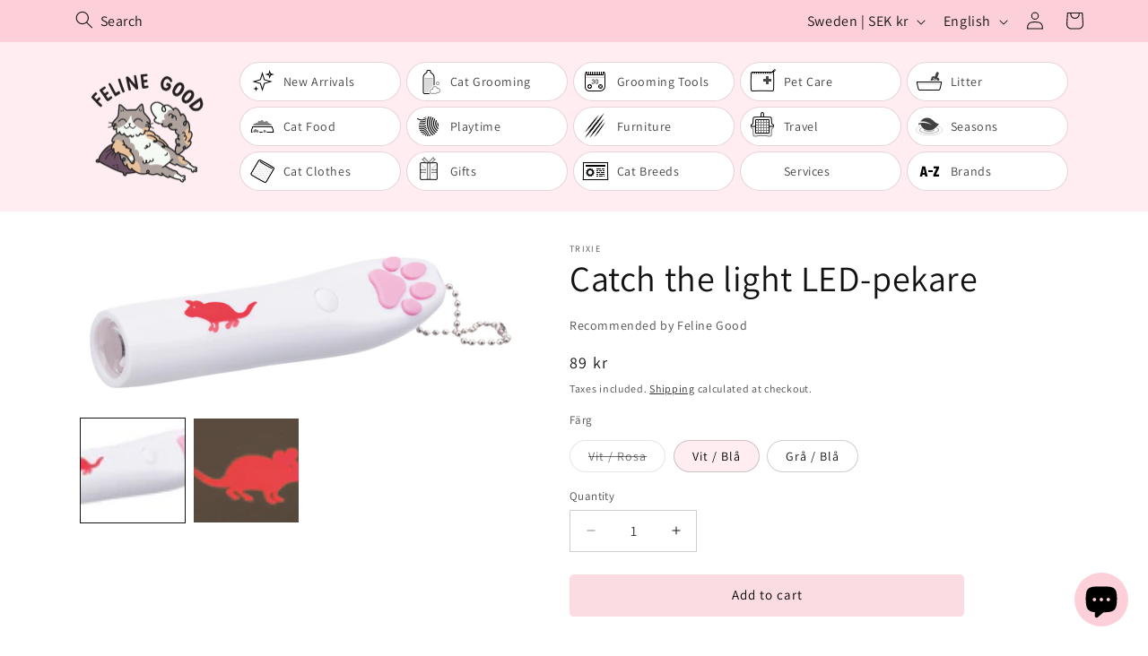

--- FILE ---
content_type: text/css
request_url: https://felinegood.se/cdn/shop/t/4/assets/tundra.css?v=120984714339488750931757623064
body_size: 68
content:
.card__media .media img{background:#fff!important;object-fit:contain!important}.copyright__content+.copyright__content{display:none}.locale-selectors__container{display:none}.link,.header-localization .disclosure .localization-form__select{font-size:1.8rem}.search-wrapper{grid-area:social-icons}.search-wrapper .field:after{box-shadow:none!important}.search-wrapper .field__input:focus{background:#ffffff40;border-radius:0;box-shadow:none}.search-wrapper .field__input{margin-left:-44px;padding:1.5rem;padding-left:40px}.search-wrapper .icon-search{z-index:1}.search-wrapper .header__icon:hover .icon{transform:scale(1)}.search-wrapper .field__input::placeholder{color:rgb(var(--color-foreground));opacity:1}.predictive-search{--color-background: 255, 255, 255;--color-foreground: 0, 0, 0}.list-menu--inline.tundra-menu-grid-1,.list-menu--inline.tundra-menu-grid-2,.list-menu--inline.tundra-menu-grid-3,.list-menu--inline.tundra-menu-grid-4,.list-menu--inline.tundra-menu-grid-5,.list-menu--inline.tundra-menu-grid-6{display:grid}.list-menu--inline.tundra-menu-grid-1{grid-template-columns:1fr}.list-menu--inline.tundra-menu-grid-2{grid-template-columns:1fr 1fr}.list-menu--inline.tundra-menu-grid-3{grid-template-columns:1fr 1fr 1fr}.list-menu--inline.tundra-menu-grid-4{grid-template-columns:1fr 1fr 1fr 1fr}.list-menu--inline.tundra-menu-grid-5{grid-template-columns:1fr 1fr 1fr 1fr 1fr}.list-menu--inline.tundra-menu-grid-6{grid-template-columns:1fr 1fr 1fr 1fr 1fr 1fr}@media screen and (min-width: 990px){.header--middle-left.tundra-no-icons{grid-template-areas:"heading navigation";grid-template-columns:auto 1fr}.header--middle-left.tundra-no-icons .header__icons,.tundra-hide-on-desktop{display:none}}@media screen and (max-width: 889px){.utility-bar .search-wrapper,.utility-bar .localization-wrapper{display:none}}.tundra-break-flex{flex-basis:100%}.policies li:first-child:before{padding:0;visibility:hidden;width:0}.tundra-copyright{margin-top:1.8rem}.icon{user-drag:none;user-select:none;-webkit-user-drag:none;-webkit-user-select:none}.tundra-variant-list{list-style-type:none;padding:0;margin:2.5rem 0}.tundra-variant-list li{border-bottom:1px solid rgb(236,236,236);margin-bottom:10px;padding-bottom:10px}.tundra-variant-list li:last-child{border-bottom:none;margin-bottom:0}.tundra-variant-list-item{display:flex}.tundra-variant-list-image{height:80px;margin-right:1.5rem;object-fit:contain;width:80px}.tundra-variant-list-information{width:100%}.tundra-variant-list-title{display:flex;justify-content:space-between;margin:0}.tundra-variant-list-title-variant{opacity:.5}.tundra-vendor-tag{font-weight:700}
/*# sourceMappingURL=/cdn/shop/t/4/assets/tundra.css.map?v=120984714339488750931757623064 */


--- FILE ---
content_type: text/css
request_url: https://felinegood.se/cdn/shop/t/4/assets/tundra-felinegood.css?v=162441380215448756351748331139
body_size: 680
content:
html{scroll-behavior:smooth}.utility-bar .localization-wrapper .disclosure .localization-form__select{font-size:1.6rem;height:4.5rem;padding-top:1.5rem;padding-bottom:1.5rem}.header .list-menu--inline{gap:8px}.header .list-menu--inline li{background-color:#fff;background-position:0 -3px;background-repeat:repeat-y;background-size:48px auto;border-radius:100px;box-shadow:0 0 0 1px #e6d4d9;padding-left:48px}.header .list-menu--inline li.tundra-unpublished{opacity:.5}.header .list-menu--inline li.tundra-published:hover,.header .list-menu--inline li.tundra-published:has(.header__active-menu-item){background-color:#ffffff80;background-position-y:-51px;box-shadow:0 0 0 1px #fdcfd9}.header .list-menu--inline li a,.header .list-menu--inline li a span{padding-left:0;text-decoration:none;white-space:nowrap}.header .list-menu--drawer li{background-position:0 -3px;background-repeat:repeat-y;background-size:48px auto;padding-left:48px}.header .list-menu--drawer li.tundra-unpublished{display:none}.header .list-menu--drawer li.tundra-published:hover,.header .list-menu--drawer li.tundra-published:has(.header__active-menu-item){background-position-y:-51px}.header .list-menu--drawer li a,.header .list-menu--drawer li a span{margin-left:-48px;padding-left:48px;text-decoration:none;white-space:nowrap}.product-form__input--pill input[type=radio]:checked+label{background-color:#ffedf1!important;color:#000!important}.tundra-plant-table{width:100%}.tundra-plant-table th{text-align:left}.tundra-plant-genus,.tundra-plant-family{font-weight:400}.tundra-brand-list{list-style-type:none}@media screen and (min-width: 510px){.tundra-brand-list{columns:3}}@media screen and (min-width: 750px){.tundra-brand-list{columns:4}}@media screen and (min-width: 990px){.tundra-brand-list{columns:5}}h2.tundra-brand-letter{color:#ffb6c6;font-weight:700;margin:1.5rem 0 .25rem}h2.tundra-brand-letter:first-child{margin-top:0}.tundra-brand-item a{color:#000;text-decoration:none}.tundra-brand-item a:hover{text-decoration:underline}.collection-card-wrapper .card__content .card__heading .icon-wrap{display:none!important}.collection-card-wrapper .card__content .card__heading{text-align:center}.collection-card-wrapper:hover .card__content .card__heading a{text-decoration:underline}.tundra-review h2{margin-bottom:1rem}.tundra-review__rating{color:#ffb6c6;display:inline-block;position:relative;width:fit-content}.tundra-review__rating-full{color:#ffb6c6;left:0;overflow:hidden;position:absolute;top:0}.tundra-review__link{color:#121212bf;text-decoration:none}.tundra-breed-information{column-gap:4rem;display:grid;grid-template-columns:1fr 1fr;grid-template-rows:min-content min-content 1fr;grid-template-areas:"cover title" "cover header" "cover details"}.tundra-breed-information-title{grid-area:title}.tundra-breed-information-title h1{margin-bottom:2rem;margin-top:0}.tundra-breed-information-cover{grid-area:cover}.tundra-breed-information-cover img{display:block;width:100%}.tundra-breed-information-attribution{font-size:.9em;margin-bottom:2rem}.tundra-breed-information-attribution-caption{font-style:italic}.tundra-breed-information-attribution-photographer .photographer{font-weight:700}.tundra-breed-information-attribution-link{float:right}.tundra-breed-information-attribution-link .instagram{height:.9rem;width:.9rem}.tundra-breed-information-attribution-link a{color:inherit}.tundra-breed-information-header{grid-area:header}.tundra-breed-information-description a{color:#ec7e96;text-decoration:none}.tundra-breed-information-description a:hover{text-decoration:underline}.tundra-breed-information-details{columns:2;font-size:.9em;grid-area:details;margin-top:3rem}.tundra-breed-information-trivia{font-size:.9em;margin-top:3rem}.tundra-breed-information-trivia-title{color:#ec7e96}.tundra-breed-information-group{break-inside:avoid;line-height:1.5;margin-bottom:1rem}.tundra-breed-information-group--basic{break-after:column}.tundra-breed-information-attribute{font-weight:700;margin-right:.4rem}.tundra-breed-information-value a{color:inherit}.tundra-breed-information-secondary{opacity:.2}.tundra-breed-information-row:hover .tundra-breed-information-secondary{opacity:1}@media screen and (max-width: 1179px){.tundra-breed-information-details{columns:1}}@media screen and (max-width: 989px){.tundra-breed-information{column-gap:2rem}.tundra-breed-information-trivia{display:none}}@media screen and (max-width: 889px){.tundra-breed-information{grid-template-columns:1fr;grid-template-rows:auto;grid-template-areas:"title" "cover" "header" "details"}}.tundra-breed-list-filter{display:flex;justify-content:space-between}.tundra-breed-list-letters{display:flex;list-style-type:none;padding:0}.tundra-breed-list-letters li{font-weight:700;text-transform:uppercase;width:1.5em}.tundra-breed-list-letters a{color:#ffb6c6;text-decoration:none}.tundra-breed-list-letters .tundra-breed-list-letters--on-disabled{color:#d3d3d3}.tundra-breed-list-letters a:hover{text-decoration:underline}.tundra-breed-item{position:relative}.tundra-breed-list-letter{display:block!important;position:absolute;top:-200px}.tundra-breed-list-letters--on-enabled{display:none}.tundra-breed-list-letters--enabled .tundra-breed-list-letters--on-enabled{display:initial}.tundra-breed-list-letters--enabled .tundra-breed-list-letters--on-disabled{display:none}.tundra-breed-list-federations{display:flex;list-style-type:none;padding:0}.tundra-breed-list-federations input{display:none}.tundra-breed-list-federations input+span{background:#fff;border:1px solid rgba(0,0,0,.15);border-radius:100px;font-size:.8em;margin:0 .25rem;padding:.25rem 1rem;user-select:none;-webkit-user-select:none}.tundra-breed-list-federations input:checked+span{background-color:#ffedf1;border-color:#fdcfd9}.tundra-breed-list-federations input+span:hover{border-color:#00000059}.tundra-breed-list-federations input:checked+span:hover{border-color:#fac7d2}.tundra-breed-list-federation-cfa .tundra-breed-item--not-cfa,.tundra-breed-list-federation-fife .tundra-breed-item--not-fife,.tundra-breed-list-federation-tica .tundra-breed-item--not-tica,.tundra-breed-list-federation-wcf .tundra-breed-item--not-wcf{display:none}@media screen and (max-width: 989px){.tundra-breed-list-filter{flex-direction:column;font-size:2rem}.tundra-breed-list-letters{display:grid;grid-template-columns:repeat(10,1fr)}.tundra-breed-list-letters li{text-align:center;width:100%}.tundra-breed-list-federations{column-gap:1rem;justify-content:center}.tundra-breed-list-federations input+span{padding:1rem 2rem}}
/*# sourceMappingURL=/cdn/shop/t/4/assets/tundra-felinegood.css.map?v=162441380215448756351748331139 */


--- FILE ---
content_type: image/svg+xml
request_url: https://felinegood.se/cdn/shop/t/4/assets/swish-card.svg?v=20052563399691870311757624079
body_size: 454
content:
<?xml version="1.0" encoding="UTF-8"?>
<svg width="38px" height="24px" viewBox="0 0 38 24" version="1.1" xmlns="http://www.w3.org/2000/svg" xmlns:xlink="http://www.w3.org/1999/xlink">
    <title>swish</title>
    <defs>
        <linearGradient x1="51.7389777%" y1="70.153538%" x2="37.9471824%" y2="18.1531237%" id="linearGradient-1">
            <stop stop-color="#EF2131" offset="0%"></stop>
            <stop stop-color="#FECF2C" offset="100%"></stop>
        </linearGradient>
        <linearGradient x1="78.2998774%" y1="13.549859%" x2="37.5284483%" y2="107.543311%" id="linearGradient-2">
            <stop stop-color="#FBC52C" offset="0%"></stop>
            <stop stop-color="#F87130" offset="26%"></stop>
            <stop stop-color="#EF52E2" offset="56%"></stop>
            <stop stop-color="#661EEC" offset="100%"></stop>
        </linearGradient>
        <linearGradient x1="48.4575991%" y1="29.1652971%" x2="61.5926422%" y2="79.1656955%" id="linearGradient-3">
            <stop stop-color="#78F6D8" offset="0%"></stop>
            <stop stop-color="#77D1F6" offset="27%"></stop>
            <stop stop-color="#70A4F3" offset="55%"></stop>
            <stop stop-color="#661EEC" offset="100%"></stop>
        </linearGradient>
        <linearGradient x1="21.7255017%" y1="86.4881412%" x2="62.4969308%" y2="-7.50531029%" id="linearGradient-4">
            <stop stop-color="#536EED" offset="0%"></stop>
            <stop stop-color="#54C3EC" offset="25%"></stop>
            <stop stop-color="#64D769" offset="56%"></stop>
            <stop stop-color="#FECF2C" offset="100%"></stop>
        </linearGradient>
    </defs>
    <g id="swish" stroke="none" fill="none">
        <path d="M35,0 L3,0 C1.3,0 0,1.3 0,3 L0,21 C0,22.7 1.4,24 3,24 L35,24 C36.7,24 38,22.7 38,21 L38,3 C38,1.3 36.6,0 35,0 Z" id="Path" fill="#000000" fill-rule="nonzero" opacity="0.07"></path>
        <path d="M35,1 C36.1,1 37,1.9 37,3 L37,21 C37,22.1 36.1,23 35,23 L3,23 C1.9,23 1,22.1 1,21 L1,3 C1,1.9 1.9,1 3,1 L35,1" id="Path" fill="#FFFFFF" fill-rule="nonzero"></path>
        <path d="M15.1198056,20.1238133 C18.7353831,21.8528941 23.1975299,20.9970554 25.8938581,17.7845892 C29.0887102,13.9773354 28.5932573,8.30074986 24.7852312,5.10671072 L22.2537127,8.12262076 C25.2284772,10.6184757 25.6164455,15.0522525 23.1197315,18.0272133 C21.1297308,20.3991968 17.851962,21.1905405 15.1198056,20.1227896" id="Path" fill="url(#linearGradient-1)" fill-rule="evenodd"></path>
        <path d="M15.1198056,20.1238133 C18.7353831,21.8528941 23.1975299,20.9970554 25.8938581,17.7845892 C26.2245013,17.3914766 26.5141979,16.9778895 26.766019,16.5489464 C27.1918628,13.9036269 26.2552112,11.1067951 24.0533121,9.2589616 C23.4933685,8.78906931 22.8883837,8.41131276 22.2547363,8.12262076 C25.2284772,10.6184757 25.6164455,15.0522525 23.1207552,18.0272133 C21.1307544,20.3991968 17.8529857,21.1905405 15.1208293,20.1227896" id="Path" fill="url(#linearGradient-2)" fill-rule="evenodd"></path>
        <path d="M22.8801944,3.87618667 C19.2646169,2.14710587 14.8024701,3.00294456 12.1061419,6.21541085 C8.9112898,10.0226646 9.40674267,15.6992501 13.2147688,18.8932893 L15.7462873,15.8773792 C12.7715228,13.3815243 12.3835545,8.94774753 14.8802685,5.97278672 C16.8702692,3.60080317 20.148038,2.80843577 22.8801944,3.87618667" id="Path" fill="url(#linearGradient-3)" fill-rule="evenodd"></path>
        <path d="M22.8801944,3.87618667 C19.2646169,2.14710587 14.8024701,3.00294456 12.1061419,6.21541085 C11.7754987,6.60852336 11.4858021,7.02211048 11.233981,7.45105355 C10.8081372,10.0963731 11.7447888,12.8932049 13.9466879,14.7410384 C14.5066315,15.2109307 15.1116163,15.5886872 15.7452637,15.8773792 C12.7715228,13.3815243 12.3835545,8.94774753 14.8792448,5.97278672 C16.8702692,3.60080317 20.148038,2.80843577 22.8801944,3.87618667" id="Path" fill="url(#linearGradient-4)" fill-rule="evenodd"></path>
    </g>
</svg>